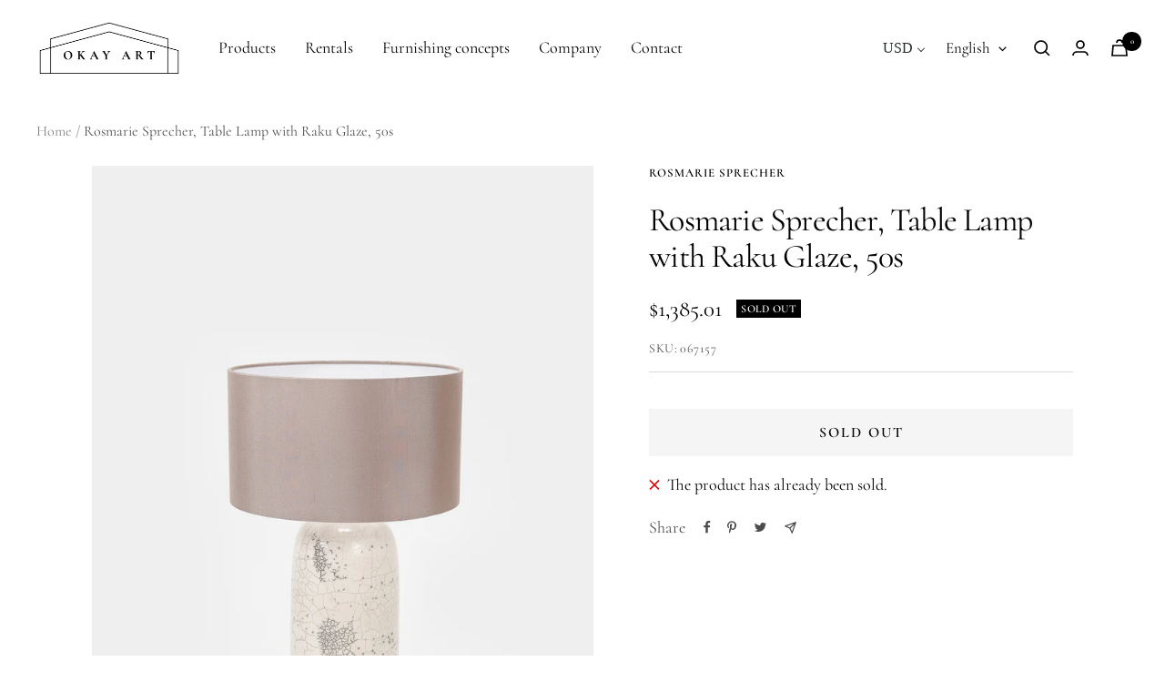

--- FILE ---
content_type: text/javascript; charset=utf-8
request_url: https://okayart.com/en/products/rosmarie-sprecher-tischlampe-mit-raku-glasur-50er.js
body_size: 616
content:
{"id":8042518905120,"title":"Rosmarie Sprecher, Table Lamp with Raku Glaze, 50s","handle":"rosmarie-sprecher-tischlampe-mit-raku-glasur-50er","description":"\u003cp class=\"product-meta__title heading h3\"\u003eBeautiful table lamp in the Japanese style by Rosmarie Sprecher with raku glaze. With a new silk lampshade, newly wired in top condition.\u003cbr\u003e\u003c\/p\u003e\n\u003cp\u003e\u003cbr\u003e\u003c\/p\u003e\n\u003cp\u003eDiameter foot: 14cm height: 52cm\u003cbr\u003eDiameter screen: 30cm height umbrella: 17.5cm\u003c\/p\u003e","published_at":"2022-12-22T10:29:31+01:00","created_at":"2022-12-15T00:02:49+01:00","vendor":"Rosmarie Sprecher","type":"Lampen","tags":["Arbeitslampe","Beleuchtung","creme weiss","designers:Rosmarie Sprecher","lampe","materials:glasierter Ton","materials:Keramik","materials:Seide","materials:Silk","off white","Tischlampe","weiss","white"],"price":129000,"price_min":129000,"price_max":129000,"available":false,"price_varies":false,"compare_at_price":null,"compare_at_price_min":0,"compare_at_price_max":0,"compare_at_price_varies":false,"variants":[{"id":44187903099168,"title":"Default Title","option1":"Default Title","option2":null,"option3":null,"sku":"067157","requires_shipping":true,"taxable":true,"featured_image":null,"available":false,"name":"Rosmarie Sprecher, Table Lamp with Raku Glaze, 50s","public_title":null,"options":["Default Title"],"price":129000,"weight":6000,"compare_at_price":null,"inventory_management":"shopify","barcode":"","requires_selling_plan":false,"selling_plan_allocations":[]}],"images":["\/\/cdn.shopify.com\/s\/files\/1\/0037\/0737\/1566\/products\/OA-2022-12-09-202.jpg?v=1671058973","\/\/cdn.shopify.com\/s\/files\/1\/0037\/0737\/1566\/products\/OA-2022-12-09-203.jpg?v=1671058974","\/\/cdn.shopify.com\/s\/files\/1\/0037\/0737\/1566\/products\/OA-2022-12-09-204.jpg?v=1671058972","\/\/cdn.shopify.com\/s\/files\/1\/0037\/0737\/1566\/products\/OA-2022-12-09-209.jpg?v=1671058975","\/\/cdn.shopify.com\/s\/files\/1\/0037\/0737\/1566\/products\/OA-2022-12-09-206.jpg?v=1671058972","\/\/cdn.shopify.com\/s\/files\/1\/0037\/0737\/1566\/products\/OA-2022-12-09-207.jpg?v=1671058975","\/\/cdn.shopify.com\/s\/files\/1\/0037\/0737\/1566\/products\/OA-2022-12-09-205.jpg?v=1671058974","\/\/cdn.shopify.com\/s\/files\/1\/0037\/0737\/1566\/products\/OA-2022-12-09-210.jpg?v=1671058971","\/\/cdn.shopify.com\/s\/files\/1\/0037\/0737\/1566\/products\/OA-2022-12-09-211.jpg?v=1671058973","\/\/cdn.shopify.com\/s\/files\/1\/0037\/0737\/1566\/products\/OA-2022-12-09-208.jpg?v=1671058971"],"featured_image":"\/\/cdn.shopify.com\/s\/files\/1\/0037\/0737\/1566\/products\/OA-2022-12-09-202.jpg?v=1671058973","options":[{"name":"Title","position":1,"values":["Default Title"]}],"url":"\/en\/products\/rosmarie-sprecher-tischlampe-mit-raku-glasur-50er","media":[{"alt":null,"id":32428439929120,"position":1,"preview_image":{"aspect_ratio":0.667,"height":2500,"width":1667,"src":"https:\/\/cdn.shopify.com\/s\/files\/1\/0037\/0737\/1566\/products\/OA-2022-12-09-202.jpg?v=1671058973"},"aspect_ratio":0.667,"height":2500,"media_type":"image","src":"https:\/\/cdn.shopify.com\/s\/files\/1\/0037\/0737\/1566\/products\/OA-2022-12-09-202.jpg?v=1671058973","width":1667},{"alt":null,"id":32428439961888,"position":2,"preview_image":{"aspect_ratio":0.667,"height":2500,"width":1667,"src":"https:\/\/cdn.shopify.com\/s\/files\/1\/0037\/0737\/1566\/products\/OA-2022-12-09-203.jpg?v=1671058974"},"aspect_ratio":0.667,"height":2500,"media_type":"image","src":"https:\/\/cdn.shopify.com\/s\/files\/1\/0037\/0737\/1566\/products\/OA-2022-12-09-203.jpg?v=1671058974","width":1667},{"alt":null,"id":32428440027424,"position":3,"preview_image":{"aspect_ratio":0.667,"height":2500,"width":1667,"src":"https:\/\/cdn.shopify.com\/s\/files\/1\/0037\/0737\/1566\/products\/OA-2022-12-09-204.jpg?v=1671058972"},"aspect_ratio":0.667,"height":2500,"media_type":"image","src":"https:\/\/cdn.shopify.com\/s\/files\/1\/0037\/0737\/1566\/products\/OA-2022-12-09-204.jpg?v=1671058972","width":1667},{"alt":null,"id":32428440060192,"position":4,"preview_image":{"aspect_ratio":0.667,"height":2500,"width":1667,"src":"https:\/\/cdn.shopify.com\/s\/files\/1\/0037\/0737\/1566\/products\/OA-2022-12-09-209.jpg?v=1671058975"},"aspect_ratio":0.667,"height":2500,"media_type":"image","src":"https:\/\/cdn.shopify.com\/s\/files\/1\/0037\/0737\/1566\/products\/OA-2022-12-09-209.jpg?v=1671058975","width":1667},{"alt":null,"id":32428440158496,"position":5,"preview_image":{"aspect_ratio":0.667,"height":2500,"width":1667,"src":"https:\/\/cdn.shopify.com\/s\/files\/1\/0037\/0737\/1566\/products\/OA-2022-12-09-206.jpg?v=1671058972"},"aspect_ratio":0.667,"height":2500,"media_type":"image","src":"https:\/\/cdn.shopify.com\/s\/files\/1\/0037\/0737\/1566\/products\/OA-2022-12-09-206.jpg?v=1671058972","width":1667},{"alt":null,"id":32428440191264,"position":6,"preview_image":{"aspect_ratio":0.667,"height":2500,"width":1667,"src":"https:\/\/cdn.shopify.com\/s\/files\/1\/0037\/0737\/1566\/products\/OA-2022-12-09-207.jpg?v=1671058975"},"aspect_ratio":0.667,"height":2500,"media_type":"image","src":"https:\/\/cdn.shopify.com\/s\/files\/1\/0037\/0737\/1566\/products\/OA-2022-12-09-207.jpg?v=1671058975","width":1667},{"alt":null,"id":32428440224032,"position":7,"preview_image":{"aspect_ratio":0.667,"height":2500,"width":1667,"src":"https:\/\/cdn.shopify.com\/s\/files\/1\/0037\/0737\/1566\/products\/OA-2022-12-09-205.jpg?v=1671058974"},"aspect_ratio":0.667,"height":2500,"media_type":"image","src":"https:\/\/cdn.shopify.com\/s\/files\/1\/0037\/0737\/1566\/products\/OA-2022-12-09-205.jpg?v=1671058974","width":1667},{"alt":null,"id":32428440256800,"position":8,"preview_image":{"aspect_ratio":0.667,"height":2500,"width":1667,"src":"https:\/\/cdn.shopify.com\/s\/files\/1\/0037\/0737\/1566\/products\/OA-2022-12-09-210.jpg?v=1671058971"},"aspect_ratio":0.667,"height":2500,"media_type":"image","src":"https:\/\/cdn.shopify.com\/s\/files\/1\/0037\/0737\/1566\/products\/OA-2022-12-09-210.jpg?v=1671058971","width":1667},{"alt":null,"id":32428440289568,"position":9,"preview_image":{"aspect_ratio":0.667,"height":2500,"width":1667,"src":"https:\/\/cdn.shopify.com\/s\/files\/1\/0037\/0737\/1566\/products\/OA-2022-12-09-211.jpg?v=1671058973"},"aspect_ratio":0.667,"height":2500,"media_type":"image","src":"https:\/\/cdn.shopify.com\/s\/files\/1\/0037\/0737\/1566\/products\/OA-2022-12-09-211.jpg?v=1671058973","width":1667},{"alt":null,"id":32428440322336,"position":10,"preview_image":{"aspect_ratio":0.667,"height":2500,"width":1667,"src":"https:\/\/cdn.shopify.com\/s\/files\/1\/0037\/0737\/1566\/products\/OA-2022-12-09-208.jpg?v=1671058971"},"aspect_ratio":0.667,"height":2500,"media_type":"image","src":"https:\/\/cdn.shopify.com\/s\/files\/1\/0037\/0737\/1566\/products\/OA-2022-12-09-208.jpg?v=1671058971","width":1667}],"requires_selling_plan":false,"selling_plan_groups":[]}

--- FILE ---
content_type: text/javascript; charset=utf-8
request_url: https://okayart.com/products/rosmarie-sprecher-tischlampe-mit-raku-glasur-50er.js
body_size: 541
content:
{"id":8042518905120,"title":"Rosmarie Sprecher, Tischlampe mit Raku-Glasur, 50er","handle":"rosmarie-sprecher-tischlampe-mit-raku-glasur-50er","description":"\u003cp class=\"product-meta__title heading h3\"\u003eWunderschöne Tischlampe in japanischem Stil von Rosmarie Sprecher mit Raku Glasur. Mit neuem Seidenlampenschirm, neu verkabelt in Topzustand. \u003cbr\u003e\u003c\/p\u003e\n\u003cp\u003e \u003c\/p\u003e\n\u003cp\u003eDurchmesser Fuss: 14cm   Höhe: 52cm   \u003cbr\u003eDurchmesser Schirm: 30cm   Höhe Schirm: 17.5cm\u003c\/p\u003e","published_at":"2022-12-22T10:29:31+01:00","created_at":"2022-12-15T00:02:49+01:00","vendor":"Rosmarie Sprecher","type":"Lampen","tags":["Arbeitslampe","Beleuchtung","creme weiss","designers:Rosmarie Sprecher","lampe","materials:glasierter Ton","materials:Keramik","materials:Seide","materials:Silk","off white","Tischlampe","weiss","white"],"price":129000,"price_min":129000,"price_max":129000,"available":false,"price_varies":false,"compare_at_price":null,"compare_at_price_min":0,"compare_at_price_max":0,"compare_at_price_varies":false,"variants":[{"id":44187903099168,"title":"Default Title","option1":"Default Title","option2":null,"option3":null,"sku":"067157","requires_shipping":true,"taxable":true,"featured_image":null,"available":false,"name":"Rosmarie Sprecher, Tischlampe mit Raku-Glasur, 50er","public_title":null,"options":["Default Title"],"price":129000,"weight":6000,"compare_at_price":null,"inventory_management":"shopify","barcode":"","requires_selling_plan":false,"selling_plan_allocations":[]}],"images":["\/\/cdn.shopify.com\/s\/files\/1\/0037\/0737\/1566\/products\/OA-2022-12-09-202.jpg?v=1671058973","\/\/cdn.shopify.com\/s\/files\/1\/0037\/0737\/1566\/products\/OA-2022-12-09-203.jpg?v=1671058974","\/\/cdn.shopify.com\/s\/files\/1\/0037\/0737\/1566\/products\/OA-2022-12-09-204.jpg?v=1671058972","\/\/cdn.shopify.com\/s\/files\/1\/0037\/0737\/1566\/products\/OA-2022-12-09-209.jpg?v=1671058975","\/\/cdn.shopify.com\/s\/files\/1\/0037\/0737\/1566\/products\/OA-2022-12-09-206.jpg?v=1671058972","\/\/cdn.shopify.com\/s\/files\/1\/0037\/0737\/1566\/products\/OA-2022-12-09-207.jpg?v=1671058975","\/\/cdn.shopify.com\/s\/files\/1\/0037\/0737\/1566\/products\/OA-2022-12-09-205.jpg?v=1671058974","\/\/cdn.shopify.com\/s\/files\/1\/0037\/0737\/1566\/products\/OA-2022-12-09-210.jpg?v=1671058971","\/\/cdn.shopify.com\/s\/files\/1\/0037\/0737\/1566\/products\/OA-2022-12-09-211.jpg?v=1671058973","\/\/cdn.shopify.com\/s\/files\/1\/0037\/0737\/1566\/products\/OA-2022-12-09-208.jpg?v=1671058971"],"featured_image":"\/\/cdn.shopify.com\/s\/files\/1\/0037\/0737\/1566\/products\/OA-2022-12-09-202.jpg?v=1671058973","options":[{"name":"Title","position":1,"values":["Default Title"]}],"url":"\/products\/rosmarie-sprecher-tischlampe-mit-raku-glasur-50er","media":[{"alt":null,"id":32428439929120,"position":1,"preview_image":{"aspect_ratio":0.667,"height":2500,"width":1667,"src":"https:\/\/cdn.shopify.com\/s\/files\/1\/0037\/0737\/1566\/products\/OA-2022-12-09-202.jpg?v=1671058973"},"aspect_ratio":0.667,"height":2500,"media_type":"image","src":"https:\/\/cdn.shopify.com\/s\/files\/1\/0037\/0737\/1566\/products\/OA-2022-12-09-202.jpg?v=1671058973","width":1667},{"alt":null,"id":32428439961888,"position":2,"preview_image":{"aspect_ratio":0.667,"height":2500,"width":1667,"src":"https:\/\/cdn.shopify.com\/s\/files\/1\/0037\/0737\/1566\/products\/OA-2022-12-09-203.jpg?v=1671058974"},"aspect_ratio":0.667,"height":2500,"media_type":"image","src":"https:\/\/cdn.shopify.com\/s\/files\/1\/0037\/0737\/1566\/products\/OA-2022-12-09-203.jpg?v=1671058974","width":1667},{"alt":null,"id":32428440027424,"position":3,"preview_image":{"aspect_ratio":0.667,"height":2500,"width":1667,"src":"https:\/\/cdn.shopify.com\/s\/files\/1\/0037\/0737\/1566\/products\/OA-2022-12-09-204.jpg?v=1671058972"},"aspect_ratio":0.667,"height":2500,"media_type":"image","src":"https:\/\/cdn.shopify.com\/s\/files\/1\/0037\/0737\/1566\/products\/OA-2022-12-09-204.jpg?v=1671058972","width":1667},{"alt":null,"id":32428440060192,"position":4,"preview_image":{"aspect_ratio":0.667,"height":2500,"width":1667,"src":"https:\/\/cdn.shopify.com\/s\/files\/1\/0037\/0737\/1566\/products\/OA-2022-12-09-209.jpg?v=1671058975"},"aspect_ratio":0.667,"height":2500,"media_type":"image","src":"https:\/\/cdn.shopify.com\/s\/files\/1\/0037\/0737\/1566\/products\/OA-2022-12-09-209.jpg?v=1671058975","width":1667},{"alt":null,"id":32428440158496,"position":5,"preview_image":{"aspect_ratio":0.667,"height":2500,"width":1667,"src":"https:\/\/cdn.shopify.com\/s\/files\/1\/0037\/0737\/1566\/products\/OA-2022-12-09-206.jpg?v=1671058972"},"aspect_ratio":0.667,"height":2500,"media_type":"image","src":"https:\/\/cdn.shopify.com\/s\/files\/1\/0037\/0737\/1566\/products\/OA-2022-12-09-206.jpg?v=1671058972","width":1667},{"alt":null,"id":32428440191264,"position":6,"preview_image":{"aspect_ratio":0.667,"height":2500,"width":1667,"src":"https:\/\/cdn.shopify.com\/s\/files\/1\/0037\/0737\/1566\/products\/OA-2022-12-09-207.jpg?v=1671058975"},"aspect_ratio":0.667,"height":2500,"media_type":"image","src":"https:\/\/cdn.shopify.com\/s\/files\/1\/0037\/0737\/1566\/products\/OA-2022-12-09-207.jpg?v=1671058975","width":1667},{"alt":null,"id":32428440224032,"position":7,"preview_image":{"aspect_ratio":0.667,"height":2500,"width":1667,"src":"https:\/\/cdn.shopify.com\/s\/files\/1\/0037\/0737\/1566\/products\/OA-2022-12-09-205.jpg?v=1671058974"},"aspect_ratio":0.667,"height":2500,"media_type":"image","src":"https:\/\/cdn.shopify.com\/s\/files\/1\/0037\/0737\/1566\/products\/OA-2022-12-09-205.jpg?v=1671058974","width":1667},{"alt":null,"id":32428440256800,"position":8,"preview_image":{"aspect_ratio":0.667,"height":2500,"width":1667,"src":"https:\/\/cdn.shopify.com\/s\/files\/1\/0037\/0737\/1566\/products\/OA-2022-12-09-210.jpg?v=1671058971"},"aspect_ratio":0.667,"height":2500,"media_type":"image","src":"https:\/\/cdn.shopify.com\/s\/files\/1\/0037\/0737\/1566\/products\/OA-2022-12-09-210.jpg?v=1671058971","width":1667},{"alt":null,"id":32428440289568,"position":9,"preview_image":{"aspect_ratio":0.667,"height":2500,"width":1667,"src":"https:\/\/cdn.shopify.com\/s\/files\/1\/0037\/0737\/1566\/products\/OA-2022-12-09-211.jpg?v=1671058973"},"aspect_ratio":0.667,"height":2500,"media_type":"image","src":"https:\/\/cdn.shopify.com\/s\/files\/1\/0037\/0737\/1566\/products\/OA-2022-12-09-211.jpg?v=1671058973","width":1667},{"alt":null,"id":32428440322336,"position":10,"preview_image":{"aspect_ratio":0.667,"height":2500,"width":1667,"src":"https:\/\/cdn.shopify.com\/s\/files\/1\/0037\/0737\/1566\/products\/OA-2022-12-09-208.jpg?v=1671058971"},"aspect_ratio":0.667,"height":2500,"media_type":"image","src":"https:\/\/cdn.shopify.com\/s\/files\/1\/0037\/0737\/1566\/products\/OA-2022-12-09-208.jpg?v=1671058971","width":1667}],"requires_selling_plan":false,"selling_plan_groups":[]}